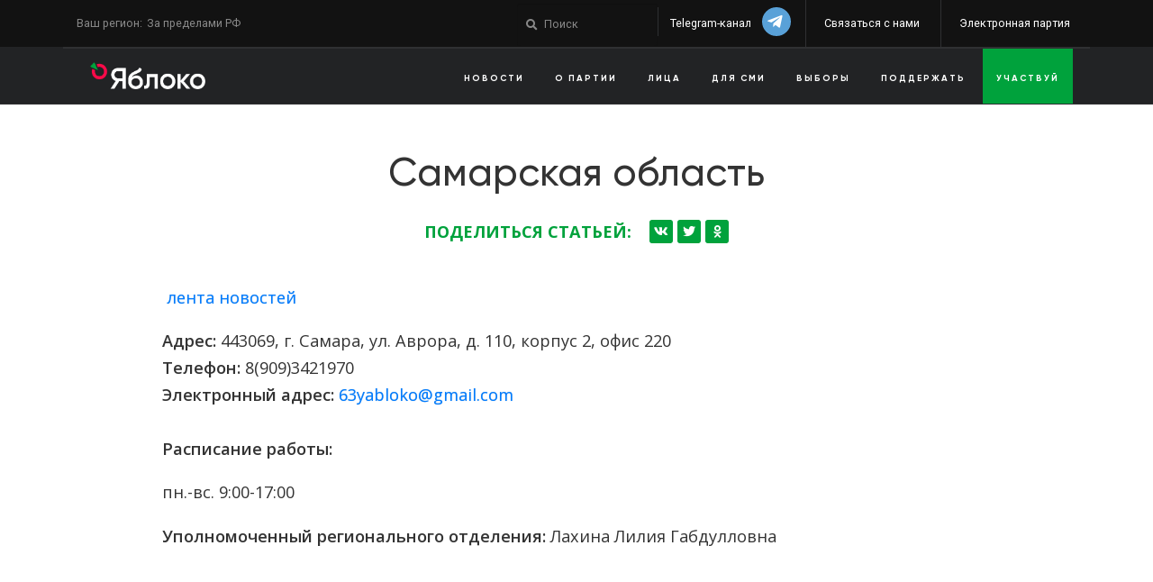

--- FILE ---
content_type: text/html; charset=UTF-8
request_url: https://www.yabloko.ru/samara
body_size: 12567
content:
<!DOCTYPE html>
<html lang="ru" dir="ltr" prefix="content: http://purl.org/rss/1.0/modules/content/  dc: http://purl.org/dc/terms/  foaf: http://xmlns.com/foaf/0.1/  og: http://ogp.me/ns#  rdfs: http://www.w3.org/2000/01/rdf-schema#  schema: http://schema.org/  sioc: http://rdfs.org/sioc/ns#  sioct: http://rdfs.org/sioc/types#  skos: http://www.w3.org/2004/02/skos/core#  xsd: http://www.w3.org/2001/XMLSchema# ">

    <head>
        <meta charset="utf-8" />
<meta name="description" content=" лента новостей   Адрес: 443069, г. Самара, ул. Аврора, д. 110, корпус 2, офис 220Телефон: 8(909)3421970Электронный адрес: 63yabloko@gmail.comРасписание работы:пн.-вс. 9:00-17:00Уполномоченный регионального отделения: Лахина Лилия Габдулловна" />
<link rel="canonical" href="https://www.yabloko.ru/samara" />
<meta name="Generator" content="Drupal 10 (https://www.drupal.org)" />
<meta name="MobileOptimized" content="width" />
<meta name="HandheldFriendly" content="true" />
<meta name="viewport" content="width=device-width, initial-scale=1.0" />
<link rel="icon" href="/files/yabloko2017_favicon.png" type="image/png" />

            <title>Самарская область | Партия ЯБЛОКО</title>
            
	<meta property="og:site_name" content="Партия Яблоко">
	<meta http-equiv="Cache-Control" content="no-cache" />
	<meta property="fb:admins" content="1633510013" />
	<meta property="fb:admins" content="100000024712996" />
	<meta property="fb:app_id" content="264848043529646" />

    <meta property="og:type" content="article" />
	<meta property="og:url" content="Самарская область " />
	<meta property="og:title" content="Самарская область " />
	<meta property="og:url" content="https://www.yabloko.ru/samara">

	<meta name="twitter:card" content="summary_large_image">
	<meta name="twitter:site" content="@yabloko">
	<meta name="twitter:creator" content="@yabloko">
	<meta name="twitter:title" content="Самарская область ">
	
				<meta property="og:image" content="https://www.yabloko.ru/themes/yabloko2018/image_share/images/gen/node/2/2239.jpg" />
				<meta property="og:image:height" content="630" />
				<meta property="og:image:width" content="1200" />

				<meta name="twitter:image" content="https://www.yabloko.ru/themes/yabloko2018/image_share/images/gen/node/2/2239.jpg">
			
			<meta property="og:description" content="" />
			<meta name="twitter:description" content="">
		

            <link rel="stylesheet" media="all" href="/files/css/optimized/css_bRERo_ZBIrKXBca6rUFbiqU9s5rH-7cgquoq_zxLxg0.l_5ZkiCBh5EcPa_3_oVW7iVMoKNAq5rw47oEzn5A4uM.css?t8td8o" />
<link rel="stylesheet" media="all" href="/files/css/optimized/css_Mo82ZZ31cKXAwJBOcyUs1IWfMb405vnexRv9Axiu1E4.x5nsh_uKblK9k6iDq9xx7vDex30jZc5ML0YXij4JCf0.css?t8td8o" />
<link rel="stylesheet" media="all" href="/files/css/optimized/css_RLxG-gqUEGneV3kUIer3dfxF4x3bAorByjG8Qz4sPBM.xXMNGfQ_Fg-qR68p9-HcK6_Dk751qnHSHck8d1oYM8A.css?t8td8o" />
<link rel="stylesheet" media="all" href="/files/css/optimized/css_ht7sxmQu2oTKSoGWt1ndSu3IDPctjktF20Rb0cf9vn4.oGRZYK3hUnYKbO_AsDc2qVZcCaRslLLdOeVNpYW94w0.css?t8td8o" />
<link rel="stylesheet" media="all" href="/files/css/optimized/css_m0smgWnMf514_r7TQkN__Pmr-_EH0FhDUjHaC8_cg0Y.jiFd5LMGtWQL0RHvuL0HUhk6UP0nnDmlqEDhsWV3hZw.css?t8td8o" />
<link rel="stylesheet" media="all" href="/files/css/optimized/css_9IddknSS13t2ZyGl1lrdq4Z3fnmU4_26LqVcG7jPJm8.FEwrmWV0ovFgA4SIWN6G3FrTSG-0_hSl1aedE0CG52M.css?t8td8o" />
<link rel="stylesheet" media="all" href="/files/css/optimized/css_y2KkHmWi-iiWSvPhQM4xjMPJI2Kq5GDsavt625YsE1k.UlHsmm1_nMVLIFNj1w6zi_Z1F_jgKzrgToXJz1-Qgig.css?t8td8o" />
<link rel="stylesheet" media="all" href="/files/css/optimized/css_o46CzKmvZWVf3RwRT952gosDfYneGHPAINcJDkXQKKw.NegrY1KQZCBYOWf1xFStGFkaJwbmNTZOwWLcjj0G6uA.css?t8td8o" />
<link rel="stylesheet" media="all" href="/files/css/optimized/css_jro9FUjuN8bUVm-dn4S-fVOXWDw6GfZ4jFF67yqKvr8.Sk-ip5PYfIjxUJ83DbxAtt7sIYi2qRj5I2X4c7e8Vm0.css?t8td8o" />
<link rel="stylesheet" media="all" href="/files/css/optimized/css_vnoMeoxaaLGzIou_V9Kktno_BnLheyZ-Zy2-FOj2Ops.kpMc62oK0cmz6PxvM1ud_W8MfI7jbwibsQJBwUKnj6o.css?t8td8o" />
<link rel="stylesheet" media="all" href="/files/css/optimized/css_4S2XvMVxhh1162PlqfEQeBQaubiYb-MN7lOIbBqXpXE.CsAauDK4Ec3C392vKLovHuPvO7ZIbLrrQkIm_ece5iU.css?t8td8o" />
<link rel="stylesheet" media="all" href="/files/css/optimized/css_EqnnaMezCBOH6YcrQ38QIn0P5PWWSvg-HXqGXLk6UhQ.KZBkzzAnxe-rSrbfNF3hMC36Vi24PspRllNxk4SA9Ww.css?t8td8o" />
<link rel="stylesheet" media="all" href="/files/css/optimized/css_d3ogRY7fV4G8Hj9ztz6WM686MrDqfMQU5ewlNnkbV1U.A4n9-U8_QJVjIJIcy2xAyVF3cBAH-V6hbNYZ7kbwFc4.css?t8td8o" />
<link rel="stylesheet" media="all" href="/files/css/optimized/css_4MbGDD09zXMiaSdgai7zf5Zry4cIquHKTiI26DHZFD8.2mNgp1qsab5wdrSlpKLQv707xKZ0u6LnqctpgDVxkVk.css?t8td8o" />
<link rel="stylesheet" media="all" href="/files/css/optimized/css_rqST7RlqY6jgCjogaMTorcWI2MBPaDDrbwfxUNmLDZM.0Qb5zpcCHmzpoF5ZOnDsfklWZn6rg3JsnrG0c7cJ-44.css?t8td8o" />
<link rel="stylesheet" media="all" href="/files/css/optimized/css_V7_5j6X6-ZXUSwrIy0UxLbhQhQ18plAkSn4n6_XrtFA.Sck_lNbYeezb7aVdHY3eDiALslpy4_064Lw7lYxl1bo.css?t8td8o" />
<link rel="stylesheet" media="all" href="/files/css/optimized/css_RPwu-z18hkkrgOHREpeTOwNsO3dQ-n65AI2FdxQW0Dg.NBaa9xsCtF_rCNvid3JjjAs77Sb-JtnwFbAZvmTkOJs.css?t8td8o" />
<link rel="stylesheet" media="all" href="/files/css/optimized/css_gNE23k-ACKoEPCD0nWYQhjjFwvTvsblD6JCNk6DbfTk.nd_KQ7x0KaE4pFfu1zoJWTxGNaJX8qnA-qFtfyKOwcs.css?t8td8o" />
<link rel="stylesheet" media="all" href="/files/css/optimized/css_avaYJtwFVrEpMd2C9Jvqbbp9CJYcEc9yhLDCgFWlzPI.j-Lxy3vEHGQK0-okRJz6G6UpHhbbu6sO9hv-Q_MhKRA.css?t8td8o" />
<link rel="stylesheet" media="all" href="/files/css/optimized/css_ASvjFW36RbM3p2EqHt92zMrMjugPmtnKxTlk06wuI9c.Md8eaeo67OiouuXAi8t_Xpd8t2-IaJezATVTWbZqSOw.css?t8td8o" />
<link rel="stylesheet" media="all" href="/files/css/optimized/css_Qlgva4AWTblG0KCm3mqGSbK73cdO98Rde_GLnmB37hk.3h45mwconzsKjTUULjY-EoEkoRhXcOIU4l5YAw2tSOU.css?t8td8o" />
<link rel="stylesheet" media="all" href="/files/css/optimized/css_Hf0YQpUrlXvnSbmvd82RB-nwxbM3LWksA6hFd2EQrr4.DFgTTTbfdypd7WsniKY7i1QAvgIZKuswvBV-HwQnOmI.css?t8td8o" />
<link rel="stylesheet" media="all" href="/files/css/optimized/css_Pgz6ZR8HH3UqfiL0OCn6_HGy7ns87K3bnGvreD_O5t4.vQiL-GtnIPOZnG12eRe1ZsdfD1LQ0VhgtWoYjl3SL2Q.css?t8td8o" />
<link rel="stylesheet" media="all" href="/files/css/optimized/css_Er2HEOzTEltS7zIQaRaJI4YhRlgWxETPB_RsckC9EqY.MeSf8Rmg3b5qLFlijnpxk6l-IJkiR91__YGPCrCmogU.css?t8td8o" />
<link rel="stylesheet" media="all" href="/files/css/optimized/css_TBZKsWVhQVCfXyrBvZHntW4dowFJaILsOyCJezMVm3w.JDBcnYeV19J14isGd3EtnsCQK05d8PczJ5-fvEvBJvI.css?t8td8o" />
<link rel="stylesheet" media="all" href="/files/css/optimized/css_Kd6rcqpAu6lqCW3J1WeWt0n4RUJRjDioe7aJkncmsUs.l8ix_FEs39nUMvnOA9Itt5KKueAjUuYkRvwxWm7_Qzs.css?t8td8o" />
<link rel="stylesheet" media="all" href="/files/css/optimized/css_rKRXxm-sWkAetxvgmp8qjDVQmtraEuoKktXa0Fgv6A4.SNj9erD2m2v2Q_vSd_JRxTPk6eScYOx54rP4S9bqahQ.css?t8td8o" />

                

                    <link rel="preload" crossorigin href="/themes/yabloko2018/fonts/Gilroy/web2/RadomirTinkovGilroyBold.ttf" as="font" />
                    <link rel="preload" crossorigin href="/themes/yabloko2018/fonts/Gilroy/web2/RadomirTinkovGilroyBlack.woff2" as="font" />
                                        <link rel="preload" crossorigin href="/themes/yabloko2018/includes/slick/fonts/slick.woff" as="font" />
                                        


    </head>
        <body class="path-node">


        <a href="#main-content" class="visually-hidden focusable">
	  Перейти к основному содержанию
	</a> 

        <header class="header-v2">
            <div class="container">
                <div class="row">


                    <div class="col-3 col-sm-3 pre-mobile-nav">
                        <div class="navbar-header">
                            <button type="button" class="navbar-toggle">
							<span class="icon-bar"></span>
							<span class="icon-bar"></span>
							<span class="icon-bar"></span>
						</button>
                        </div>
                    </div>

                    <div class="col-6 col-sm-6 pre-mobile-nav text-center">
                        <a href="/" class="logo"><img src="/themes/yabloko2018/img/logo-white.png"></a>
                                            </div>
                    <div class="col-3 col-sm-3 pre-mobile-nav">
                        <form action="https://www.yabloko.ru/search/node/" accept-charset="UTF-8" method="get" id="search-theme-form" class="input-group">
                            <div>
                                <div id="search-mobile" class="container-inline">
                                    <div class="form-item">
                                        <input type="hidden" name="sor-created" value="DESC">
                                        <input type="text" maxlength="128" name="keys" size="15" value="" title="Поиск" class="form-text" placeholder="Поиск">
                                    </div>
                                </div>
                            </div>
                        </form>
                    </div>

                    <div class="col-md-4 text-left d-none d-md-block">
                        <div class="region-select">
                            <span>Ваш регион: </span>
                            <a href="#">
                                <?php echo $_SESSION["region"]["name"]; ?>
                            </a>
                        </div>
                        <div class="news-switcher off hidden">
                            <a href="#" class="news">Показывать сначала новости</a>
                            <a href="#" class="announcement">Показывать сначала анонсы</a>

                            <div class="news_switcher_reminder hidden"><i class="fa fa-times"></i>Мы заметили, что вы часто посещаете наш сайт. Возможно, вам стоит выбрать опцию "Показывать сначала новости", чтобы свежие материалы показывались вам раньше программных</div>
                        </div>
                    </div>
                    <div class="col-md-8">
                        <div class="part part2  d-none d-md-block">
                            <div class="members">
							    <a style="" onClick="yaCounter3171895.reachGoal('tg_header'); return true" target="_blank" class="tg" href="https://t.me/yabloko_party">Telegram-канал <i class="fab fa-telegram-plane"></i></a>

                                <a href="/contacts">Связаться с нами</a>
                                <a href="https://online.yabloko.ru/">Электронная партия</a>
                            </div>
                        </div>

                        <div class="part part1 d-none d-md-block">
                            <div class="search">
                                <form action="https://www.yabloko.ru/search/node/" accept-charset="UTF-8" method="get" id="search-theme-form" class="input-group">
                                    <div>
                                        <div id="search" class="container-inline">
                                            <div class="form-item" id="edit-search-theme-form-1-wrapper">
                                                <label for="edit-search-theme-form-1">Поиск на сайте: </label>
                                                <input type="hidden" name="sor-created" value="DESC">
                                                <input type="text" maxlength="128" name="keys" id="edit-search-theme-form-1" size="15" value="" title="Поиск" class="form-text" placeholder="Поиск">
                                            </div>
                                            <input type="submit" name="op" id="edit-submit-1" value=" " class="form-submit">
                                        </div>
                                    </div>
                                </form>
                            </div>
                        </div>

                    </div>

                </div>
            </div>
        </header>

        <nav class="menu menu-v2 header-menu-line d-none d-md-block">
            <div class="container">
                <div class="row">
                    <!--
				<div class="col-md-4 col-sm-3 col-6 text-left">
					<a href="/" class="logo"><img src="/themes/yabloko2018/img/logo-white.png" /></a>
				</div>
				-->
                    <a href="/" class="logo d-none d-sm-block col-md-3"><img src="/themes/yabloko2018/img/logo-white.png"></a>
                                        <div class="region-select d-block d-sm-none">
                        <a href="#">
                            <?php echo $_SESSION["region"]["name"]; ?>
                        </a>
                    </div>

                    <div class="col-md-9">
                        <div class="part part2">
                            <div class="main-menu">
                                <ul class="menu text-uppercase">
                                                                         <li class=""><a href="/news">Новости</a></li>
                                    <li class="have-sub"><a href="/about" class="">О партии</a></li>
                                    <li><a href="/content/faces">Лица</a></li>
                                    <li><a href="/for-smi">Для СМИ</a></li>
                                    <li><a href="/elections">Выборы</a></li>
                                    <li><a href="/donate">Поддержать</a></li>
                                    <li class="green"><a href="/node/34548">Участвуй</a></li>
                                    <li><a class="d-block d-lg-none" href="/contacts">Контакты</a>
                                    <li class="d-block d-lg-none"><a href="//online.yabloko.ru">Электронная партия</a></li>

                                </ul>
                            </div>
                        </div>
                    </div>
                </div>
            </div>
        </nav>


          <div class="dialog-off-canvas-main-canvas" data-off-canvas-main-canvas>
    

	
 
 


 
 
 
  

<div class="layout-container">


	  <div>
    <div class="container">
	<div class="row">
		<div class="col-12">
			<div data-drupal-messages-fallback class="hidden"></div>
		</div>
	</div>
</div>

  </div>
 
	<div class="after_header"></div>
	
	
	
	
	 


	<main role="main">
		<a id="main-content" tabindex="-1"></a>		<div class="layout-content">
			<div class="container">
				  <div>
    <div class="article">
<article data-history-node-id="2239" about="/samara">

	
			


	<div class="col-12 text-center">
		<div class="date">
						
		</div>
		<h1 class="title">Самарская область</h1>
		
				


		<noindex>
			
	<noindex>
		<div class=" social_share_block2">
            <div class="social_share_icons2">
                <span>Поделиться статьей: </span>
                <a class="social_share vk" data-type="vk"><i class="fab fa-vk"></i><span class="show"></span></a>
                <a class="social_share tw" data-type="tw"><i class="fab fa-twitter"></i><span class="show"></span></a>
                <!--<a class="social_share" data-type="lj"></a>-->
                <a class="social_share ok hidden-xs" data-type="ok"><i class="fab fa-odnoklassniki"></i><span class="show"></span></a>
                <!--<a class="social_share li" data-type="li"><i class="fa fa-linkedin"></i><span class="show"></span></a>-->
                <!--<a class="social_share" data-type="mr">Mail.Ru</a>-->
			</div>
		</div>
	</noindex>
	
		</noindex>

		
			
	</div>
	
	
	<div class="row article-content">
		<div class="col-md-10 offset-md-1">
			<div >
			
				
				
												
				
            <div><p>&nbsp;<a href="https://www.yabloko.ru/regnews/samara">лента новостей</a>&nbsp;&nbsp;&nbsp;</p><p><strong>Адрес:&nbsp;</strong>443069,&nbsp;г. Самара, ул. Аврора, д. 110, корпус 2, офис 220<br><strong>Телефон:&nbsp;</strong>8(909)3421970<br><strong>Электронный адрес:&nbsp;</strong><a href="mailto:63yabloko@gmail.com">63yabloko@gmail.com</a><br><br><strong>Расписание работы:</strong></p><p>пн.-вс. 9:00-17:00</p><p><strong>Уполномоченный регионального отделения: </strong>Лахина Лилия Габдулловна</p></div>
      
				
				
				
				
				
				
				
				
			</div>
		</div>
	</div>
	

</article>
</div>
  </div>

				
											</div>
			
		</div>	</main>

</div>
  </div>
   <div>
    <div class="views-element-container" id="block-views-block-populyarnoe-block-1">
  
    
      <div>
  
<div class="js-view-dom-id-e80633ca7190857dbff97f11437774c5538f3e70c06eaee95ccec1fea001b07a popular">
	<div class="container">
				  <div class="row">
				<div class="col-md-12 text-center">
					<h3 class="">Популярное</h3>
				</div>
			</div>
		
		
		
		


		
		
		
		<div class="row">
			    <div class="col-12 col-sm-6 col-md-3 views-row"><div>
<div class="views-field views-field-created"><span class="field-content"><time datetime="2026-01-14T11:54:51+03:00">14 января 2026</time>
</span></div><div class="views-field views-field-title"><span class="field-content"><a href="/cat-news/2026/01/14" hreflang="ru">«Яблоко» обратилось в Верховный суд России с требованием прекратить практику проведения судебных заседаний без доступа слушателей</a></span></div><div class="views-field views-field-field-subtitle"><div class="field-content"></div></div></div></div>
    <div class="col-12 col-sm-6 col-md-3 views-row"><div>
<div class="views-field views-field-created"><span class="field-content"><time datetime="2026-01-12T17:34:05+03:00">12 января 2026</time>
</span></div><div class="views-field views-field-title"><span class="field-content"><a href="/cat-news/2026/01/12" hreflang="ru">В 2025 году активисты и члены «Яблока» написали более 12 тысяч писем политзаключённым </a></span></div><div class="views-field views-field-field-subtitle"><div class="field-content"></div></div></div></div>
    <div class="col-12 col-sm-6 col-md-3 views-row"><div>
<div class="views-field views-field-created"><span class="field-content"><time datetime="2026-01-13T19:30:30+03:00">13 января 2026</time>
</span></div><div class="views-field views-field-title"><span class="field-content"><a href="/regnews/Ekb/2026/01/13" hreflang="ru">Партия «Яблоко» будет представлена в десяти ТИК Свердловской области</a></span></div><div class="views-field views-field-field-subtitle"><div class="field-content"></div></div></div></div>
    <div class="col-12 col-sm-6 col-md-3 views-row"><div>
<div class="views-field views-field-created"><span class="field-content"><time datetime="2026-01-15T19:50:46+03:00">15 января 2026</time>
</span></div><div class="views-field views-field-title"><span class="field-content"><a href="/cat-news/2026/01/15" hreflang="ru">«Нельзя замалчивать»: члены «Яблока» и правозащитники о задержании в Москве «беглянки» из Ингушетии Айны Манькиевой </a></span></div><div class="views-field views-field-field-subtitle"><div class="field-content"></div></div></div></div>

		</div>
		
		
		

		
		

		
		
	</div>
</div>
</div>

  </div>

  </div>
 
        <script type="application/json" data-drupal-selector="drupal-settings-json">{"path":{"baseUrl":"\/","pathPrefix":"","currentPath":"node\/2239","currentPathIsAdmin":false,"isFront":false,"currentLanguage":"ru"},"pluralDelimiter":"\u0003","suppressDeprecationErrors":true,"statistics":{"data":{"nid":"2239"},"url":"\/core\/modules\/statistics\/statistics.php"},"user":{"uid":0,"permissionsHash":"63a9b56b54107da522fdc222465d30076d96c90c1838e47563832bf43949c1ef"}}</script>
<script src="/files/js/optimized/js_dxIVcwvQ00owLGoUGPTfRYXU-T5rnj8Xi0cXfb3Kn58._JqT3SQfawRcv_BIHPThkBvs0OEvtFFmqPF_lYI_Cxo.js?v=3.7.1"></script>
<script src="/files/js/optimized/js_f_j84Nhg62g-t7idhbLqM-e9tbLBGd32RF5zPADUClk.ogxc5R2DouU2O27K1P-uJmqIcSR0UntztqmCWRu0PgQ.js?t8td8o"></script>
<script src="/files/js/optimized/js_Hpe5jrMuKXrV4HSTMApXJsNBxraAgcHUrTjxkwWKqy8.9H1W9OQqD9V27idEVOJMCFAQtGS4Scq-gAQciKr0U2M.js?v=10.4.3"></script>
<script src="/files/js/optimized/js_V1oRQ-kJlXBZaEklOtPUe_1t8-l0RS94HJ3gsqxKikc.LMtm7OsF5tFcpxpmBexOddu30l-Xz-FUCSBPovfiEt8.js?v=10.4.3"></script>
<script src="/files/js/optimized/js_KRjtvzl6UujB23-j_sF6dqOcbqg2z8ej98A8RU9bGsg.kjk12BMQYgWzHTlTsh40oAfzJ1jsDD0rpt092h-M9uk.js?v=10.4.3"></script>
<script src="/files/js/optimized/js_nhad4bEdPZCbEWjlpI5bl-0bhCabznDr8dNctYJH7dU.cGDTIRcsP-t7wnj6N23y72FBevjHUkIGwScS_lowlTg.js?v=10.4.3"></script>
<script src="/files/js/optimized/js_5isHnTRtGRu-SG6I94O0Sp7-n2f7TWNGtc6w3_qnSRU.xaF9RpdtRxzwYMWg4ldJoyPWqyDPCRD0Cv7YEEe6Ie8.js?v=1.3.4"></script>
<script src="/files/js/optimized/js_KHl_kNcFX1ZLoLi3Vyx17p45NKC6MDZ92_G1IPZ5XB4.NXRS8qVcmZ3dOv3LziwznUHPegFhPZ1F_4inU7uC8h0.js?v=1.3.4"></script>
<script src="/files/js/optimized/js_1V-AfA5TRHDjuy_RJitNm4xeYvX9hPZ3hjoq_ypwuG4.fdhzLBb-vMfwRwZKZPtza9iFcdVtEhrWRHhxSzEy4Ek.js?v=1.3.4"></script>
<script src="/files/js/optimized/js_pPNnuInUb4-LBr4Yu-q3KmASp6xMABcdBrKoVj4QF64.FfACVK_t9HnO1UH0P8t6X4mRga71q2fFBZQXwsK_kBk.js?v=1.3.4"></script>
<script src="/files/js/optimized/js_72xVi7KNBySjQRx2P79QucJg6wyLvRMqkCtdJVrgrBs.QbxNT-iBOdbuiav8squsceFDDYXb_8C-fI9r029M7X4.js?v=1.3.4"></script>
<script src="/files/js/optimized/js_I_604tw8c00PHjrnTJTI7Ya-zn4_Q7wtwxA7kU3ep9A.jAMBs9ulBhYy1zIc2Lt71Sf0gojVyxX_YU6gwdzBrWk.js?v=1.3.4"></script>
<script src="/files/js/optimized/js_JxViwikuoP8tKbsRBr5HXUxwdkSsWo4ReVkozfDfRDI.n_FUJcp72w82fuVhPucp19yBCClffj1kYQBAj4HjPIQ.js?v=1.3.4"></script>
<script src="/files/js/optimized/js_5M8avg7qoMSnuXrKIXP8ZD4t_CWzfb0fwrd2bE4Tmt4.PXkJEnE11ZWWe_fIg5IyLztBYJdV5VVyOef9aAXaJrE.js?v=1.3.4"></script>
<script src="/files/js/optimized/js_Gt0MfSeMsVypXP5qqyn5p0_G9CbVTvW0sGqIljiqOPw.tW5LzEC7QjhG0CiAvxlseMTs2qJS7u3DRPauDjFJ3zo.js?v=1.3.4"></script>
<script src="/files/js/optimized/js_GdWg_N5SQYLjW3QAf0w0My6E5AbSMOlb1E6SWXavES8.iGDUwn2IPSzlnLlVeCe3M4ZIxQxjUoDYdEO6oBZw_Go.js?v=1.3.4"></script>
<script src="/files/js/optimized/js_hyBMdRNuSOcdKYvjdEp0Z20QBBo6ATHgr-4urcv0fQA.KFi7VvcOlkEncdEu8Tr5dGov9ZliekPOOqIdnDLcSmw.js?v=1.3.4"></script>



            <a name="subscribe"></a>
            <div class="container">
                <div class="row subscribe">
                    <div class="col-md-3">
                        <img src="/themes/yabloko2018/img/subscribe.png" />
                    </div>
                    <div class="col-md-8 offset-md-1">

                        <form action="themes/yabloko2018/ajax.php" accept-charset="UTF-8" method="post" id="" class="input-group subscribe_form" enctype="multipart/form-data">

                            <input class="form-text form-email required email" type="email" id="" name="email" value="" size="60" placeholder="Введите Ваш Email">
                            <input type="submit" name="op" id="" value="Отправить" class="form-submit btn btn-success text-uppercase">
                            <p class="font-weight-light small">Нажатием на кнопку вы подтверждаете свое согласие на <a target="_blank" href="https://www.yabloko.ru/node/43882">обработку персональных данных</a></p>

                        </form>

                    </div>
                    <div class="col-md-12">
                        <p class="text-center">Получать еженедельный дайджест о самом важном</p>
                    </div>
                </div>
            </div>

            

            <footer class="footer-v2">
                <div class="black">
                    <div class="container">
                        <div class="row">
                            <div class="col-12 text-center">
                                <div class="socials col-12 d-flex justify-content-center align-items-center">
                                    <a href="https://t.me/yabloko_party" class="tg d-flex justify-content-center align-items-center" title="Telegram"><i class="fab fa-telegram-plane"></i></a>
                                    <a href="http://vk.com/yabloko_ru" class="vk d-flex justify-content-center align-items-center" title="VK"><i class="fab fa-vk"></i></a>
                                                                        <a href="http://twitter.com/yabloko" class="tw d-flex justify-content-center align-items-center" title="Twitter"><i class="fab fa-twitter"></i></a>
                                    <a href="https://www.youtube.com/user/yablokotv" class="yt d-flex justify-content-center align-items-center" title="YouTube"><i class="fab fa-youtube"></i></a>
                                                                        <a href="http://ok.ru/yablokoru" class="ok d-flex justify-content-center align-items-center" title="Одноклассники"><i class="fab fa-odnoklassniki"></i></a>
                                    <a href="http://forums.yabloko.ru/?utm-header-icon=1" class="fm d-flex justify-content-center align-items-center" title="Форум"><i class="fas fa-users"></i></a>
                                </div>
                                <br />
                                <a href="/" class="logo">
                                    <img src="/themes/yabloko2018/img/logo-white.png">                                 </a>
                            </div>
                        </div>
                        <div class="row smallmenu">
                            <div class="col-12 text-center">
                                <ul class="menu text-uppercase">
                                    <li><a href="/news">Новости</a></li>
                                    <li><a href="/content/faces">Лица</a></li>
                                    <li><a href="/about" class="">О партии</a></li>
                                                                        <li><a href="/elections">Выборы</a></li>
                                    <li><a href="/node/34548">Участвуй</a></li>
                                    <li><a href="/donate">Сделать пожертвование</a></li>
                                </ul>
                            </div>
                        </div>
                    </div>
                </div>

                <div class="grey">
                    <div class="container">
                        <div class="row bigmenu">
                            <div class="col-md-3">
                                <ul class="menu">
                                    <li><a href="/about">Краткая справка</a>
                                        <li><a href="/rule">Во власти</a>
                                            <li><a href="/node/44067">История</a>
                                                <li><a href="/Union/program.html">Программные документы</a>
                                                    <li><a href="/Union/ustav.html">Устав</a>
                                                        <li><a href="/Persons/index.html">Руководящие и рабочие органы</a>
                                </ul>
                            </div>
                            <div class="col-md-3">
                                <ul class="menu">
                                    <li><a href="/congress">Съезд</a>
                                        <li><a href="/pc">Политический комитет</a>
                                            <li><a href="/buro">Бюро</a>
                                                <li><a href="/fs">Федеральный совет</a>
                                                    <li><a href="/chairman">Председатель</a>
                                                        <li><a href="/krk">КРК</a>
                                                            <li><a href="/arbitration">Партийный арбитраж</a>
                                </ul>
                            </div>
                            <div class="col-md-3">
                                <ul class="menu">
                                    <li><a href="/partiynaya_komissiya">Партийная комиссия</a>
                                        <li><a href="/contacts">Контакты</a>
                                            <li><a href="/Union/trorg.html">Регионы</a>
                                                <li><a href="/content/faces">Персоналии</a>
                                                    <li><a href="/Fraction/index.html">Фракции</a>
                                                        <!-- <li><a href="/commissions">Комиссии</a> -->
                                                            <li><a href="/node/41988">Центры</a>
                                                            <li><a href="/apparat">Аппарат</a>
                                </ul>
                            </div>
                            <div class="col-md-3">
                                <ul class="menu">
                                    <li><a href="/international">В международных организациях</a>
                                        <li><a href="/content/yabloko_v_evrope_i_mire">В Европе и мире</a>
                                            <li><a href="/Publ/books.html">Библиотека</a>
                                                <li><a href="/archive">Архив</a>
                                                    <li><a href="//online.yabloko.ru">Электронная партия</a>
                                </ul>
                            </div>
                        </div>
                        <div class="row">
                            <div class="col-12 text-center">
                                <div class="license">Все визуальные материалы сайта без указания авторства или с указанием авторства Пресс-службы партии доступны по лицензии Creative Commons Attribution 4.0 International.</div>
                                <div class="age-gap">18+</div>
                                <div class="copyright">© 2026 <a href="/">Партия Яблоко</a></div>


                            </div>
                        </div>
                    </div>
                </div>
            </footer>

            


            <div class="subscribe_overflow hidden">
                <div class="overflow"></div>
                <div class="wrapper"></div>
            </div>


            <div class="regions-select hidden">
                <div class="overflow"></div>
                <div class="region-list">
                    <i class="fa fa-times-circle" aria-hidden="true"></i>
                    <input type="text" placeholder="Начните вводить название региона">
                    <p>От выбранного региона зависит какие новости вы увидите на главной странице</p>
                                        <br />
                    <div class="row list">
                        <div class="col-md-4">
                            <a href="#" data-region-code="1">Республика Адыгея</a>
                            <a href="#" data-region-code="2">Республика Алтай</a>
                            <a href="#" data-region-code="3">Республика Башкортостан</a>
                            <a href="#" data-region-code="4">Республика Бурятия</a>
                            <a href="#" data-region-code="5">Республика Дагестан</a>
                            <a href="#" data-region-code="6">Республика Ингушетия</a>
                            <a href="#" data-region-code="7">Кабардино-Балкарская республика</a>
                            <a href="#" data-region-code="8">Республика Калмыкия</a>
                            <a href="#" data-region-code="9">Карачаево-Черкесская республика</a>
                            <a href="#" data-region-code="10">Республика Карелия</a>
                            <a href="#" data-region-code="11">Республика Коми</a>
                            <a href="#" data-region-code="12">Республика Марий Эл</a>
                            <a href="#" data-region-code="13">Республика Мордовия</a>
                            <a href="#" data-region-code="14">Республика Саха (Якутия)</a>
                            <a href="#" data-region-code="15">Республика Северная Осетия — Алания</a>
                            <a href="#" data-region-code="16">Республика Татарстан</a>
                            <a href="#" data-region-code="17">Республика Тыва</a>
                            <a href="#" data-region-code="18">Удмуртская республика</a>
                            <a href="#" data-region-code="19">Республика Хакасия</a>
                            <a href="#" data-region-code="20">Чеченская республика</a>
                            <a href="#" data-region-code="21">Чувашская республика</a>
                            <a href="#" data-region-code="22">Алтайский край</a>
                            <a href="#" data-region-code="75">Забайкальский край</a>
                            <a href="#" data-region-code="41">Камчатский край</a>
                            <a href="#" data-region-code="23">Краснодарский край</a>
                            <a href="#" data-region-code="24">Красноярский край</a>
                            <a href="#" data-region-code="59">Пермский край</a>
                            <a href="#" data-region-code="25">Приморский край</a>
                            <a href="#" data-region-code="26">Ставропольский край</a>
                        </div>
                        <div class="col-md-4">
                            <a href="#" data-region-code="27">Хабаровский край</a>
                            <a href="#" data-region-code="28">Амурская область</a>
                            <a href="#" data-region-code="29">Архангельская область</a>
                            <a href="#" data-region-code="30">Астраханская область</a>
                            <a href="#" data-region-code="31">Белгородская область</a>
                            <a href="#" data-region-code="32">Брянская область</a>
                            <a href="#" data-region-code="33">Владимирская область</a>
                            <a href="#" data-region-code="34">Волгоградская область</a>
                            <a href="#" data-region-code="35">Вологодская область</a>
                            <a href="#" data-region-code="36">Воронежская область</a>
                            <a href="#" data-region-code="37">Ивановская область</a>
                            <a href="#" data-region-code="38">Иркутская область</a>
                            <a href="#" data-region-code="39">Калининградская область</a>
                            <a href="#" data-region-code="40">Калужская область</a>
                            <a href="#" data-region-code="42">Кемеровская область</a>
                            <a href="#" data-region-code="43">Кировская область</a>
                            <a href="#" data-region-code="44">Костромская область</a>
                            <a href="#" data-region-code="45">Курганская область</a>
                            <a href="#" data-region-code="46">Курская область</a>
                            <a href="#" data-region-code="47">Ленинградская область</a>
                            <a href="#" data-region-code="48">Липецкая область</a>
                            <a href="#" data-region-code="49">Магаданская область</a>
                            <a href="#" data-region-code="50">Московская область</a>
                            <a href="#" data-region-code="51">Мурманская область</a>
                            <a href="#" data-region-code="52">Нижегородская область</a>
                            <a href="#" data-region-code="53">Новгородская область</a>
                            <a href="#" data-region-code="54">Новосибирская область</a>
                            <a href="#" data-region-code="55">Омская область</a>
                            <a href="#" data-region-code="56">Оренбургская область</a>
                        </div>
                        <div class="col-md-4">
                            <a href="#" data-region-code="57">Орловская область</a>
                            <a href="#" data-region-code="58">Пензенская область</a>
                            <a href="#" data-region-code="60">Псковская область</a>
                            <a href="#" data-region-code="61">Ростовская область</a>
                            <a href="#" data-region-code="62">Рязанская область</a>
                            <a href="#" data-region-code="63">Самарская область</a>
                            <a href="#" data-region-code="64">Саратовская область</a>
                            <a href="#" data-region-code="65">Сахалинская область</a>
                            <a href="#" data-region-code="66">Свердловская область</a>
                            <a href="#" data-region-code="67">Смоленская область</a>
                            <a href="#" data-region-code="68">Тамбовская область</a>
                            <a href="#" data-region-code="69">Тверская область</a>
                            <a href="#" data-region-code="70">Томская область</a>
                            <a href="#" data-region-code="71">Тульская область</a>
                            <a href="#" data-region-code="72">Тюменская область</a>
                            <a href="#" data-region-code="73">Ульяновская область</a>
                            <a href="#" data-region-code="74">Челябинская область</a>
                            <a href="#" data-region-code="76">Ярославская область</a>
                            <a href="#" data-region-code="77">Москва</a>
                            <a href="#" data-region-code="78">Санкт-Петербург</a>
                            <a href="#" data-region-code="79">Еврейская автономная область</a>
                            <a href="#" data-region-code="83">Ненецкий автономный округ</a>
                            <a href="#" data-region-code="86">Ханты-Мансийский автономный округ - Югра</a>
                            <a href="#" data-region-code="87">Чукотский автономный округ</a>
                            <a href="#" data-region-code="89">Ямало-Ненецкий автономный округ</a>
                            <a href="#" data-region-code="0">За пределами РФ</a>
                        </div>
                    </div>
                </div>
            </div>

            <!-- <script type="text/javascript" src="https://vk.com/js/api/openapi.js?159"></script>-->

            <!-- Google Analytics-->

                        <!-- /Google Analytics-->




            <!-- Код тега ремаркетинга Google -->
            



            <!-- Yandex.Metrika counter -->
            <script type="text/javascript">
                (function(w, c) {
                    (w[c] = w[c] || []).push(function() {
                        try {
                            w.yaCounter3171895 = new Ya.Metrika({
                                id: 3171895,
                                enableAll: true,
                                webvisor: true,
                                params: window.yaParams || {}
                            });
                        } catch (e) {}
                    });
                })(window, "yandex_metrika_callbacks");
            </script>
            <script src="//mc.yandex.ru/metrika/watch.js" type="text/javascript" defer="defer"></script>
            <noscript>
                <div><img src="//mc.yandex.ru/watch/3171895" style="position:absolute; left:-9999px;" alt="" /></div>
            </noscript>


            
            
            <!-- /Yandex.Metrika counter -->  

            <!--<script charset="UTF-8" src="//web.webpushs.com/js/push/1d360fbfc8371a22cc376ca5dd502fda_1.js" async></script>-->

            
            </body>

            </html>


--- FILE ---
content_type: text/html; charset=UTF-8
request_url: https://www.yabloko.ru/themes/yabloko2018/ajax.php
body_size: 194
content:
{"region":"\u0417\u0430 \u043f\u0440\u0435\u0434\u0435\u043b\u0430\u043c\u0438 \u0420\u0424"}

--- FILE ---
content_type: application/javascript
request_url: https://www.yabloko.ru/files/js/optimized/js_hyBMdRNuSOcdKYvjdEp0Z20QBBo6ATHgr-4urcv0fQA.KFi7VvcOlkEncdEu8Tr5dGov9ZliekPOOqIdnDLcSmw.js?v=1.3.4
body_size: 11421
content:
;(function ($, Drupal) {
	let fire = true

	Drupal.behaviors.mybehavior = {
		attach(context, settings) {
			if (fire) {
				fireAll()
				fire = false
			}
		},
	}

	/**
	 *
	 *
	 */
	function fireAll() {
		console.log('Firestart')

		// Check mobile 1
		let isMobile = false
		if (
			/(android|bb\d+|meego).+mobile|avantgo|bada\/|blackberry|blazer|compal|elaine|fennec|hiptop|iemobile|ip(hone|od)|ipad|iris|kindle|Android|Silk|lge |maemo|midp|mmp|netfront|opera m(ob|in)i|palm( os)?|phone|p(ixi|re)\/|plucker|pocket|psp|series(4|6)0|symbian|treo|up\.(browser|link)|vodafone|wap|windows (ce|phone)|xda|xiino/i.test(
				navigator.userAgent
			) ||
			/1207|6310|6590|3gso|4thp|50[1-6]i|770s|802s|a wa|abac|ac(er|oo|s\-)|ai(ko|rn)|al(av|ca|co)|amoi|an(ex|ny|yw)|aptu|ar(ch|go)|as(te|us)|attw|au(di|\-m|r |s )|avan|be(ck|ll|nq)|bi(lb|rd)|bl(ac|az)|br(e|v)w|bumb|bw\-(n|u)|c55\/|capi|ccwa|cdm\-|cell|chtm|cldc|cmd\-|co(mp|nd)|craw|da(it|ll|ng)|dbte|dc\-s|devi|dica|dmob|do(c|p)o|ds(12|\-d)|el(49|ai)|em(l2|ul)|er(ic|k0)|esl8|ez([4-7]0|os|wa|ze)|fetc|fly(\-|_)|g1 u|g560|gene|gf\-5|g\-mo|go(\.w|od)|gr(ad|un)|haie|hcit|hd\-(m|p|t)|hei\-|hi(pt|ta)|hp( i|ip)|hs\-c|ht(c(\-| |_|a|g|p|s|t)|tp)|hu(aw|tc)|i\-(20|go|ma)|i230|iac( |\-|\/)|ibro|idea|ig01|ikom|im1k|inno|ipaq|iris|ja(t|v)a|jbro|jemu|jigs|kddi|keji|kgt( |\/)|klon|kpt |kwc\-|kyo(c|k)|le(no|xi)|lg( g|\/(k|l|u)|50|54|\-[a-w])|libw|lynx|m1\-w|m3ga|m50\/|ma(te|ui|xo)|mc(01|21|ca)|m\-cr|me(rc|ri)|mi(o8|oa|ts)|mmef|mo(01|02|bi|de|do|t(\-| |o|v)|zz)|mt(50|p1|v )|mwbp|mywa|n10[0-2]|n20[2-3]|n30(0|2)|n50(0|2|5)|n7(0(0|1)|10)|ne((c|m)\-|on|tf|wf|wg|wt)|nok(6|i)|nzph|o2im|op(ti|wv)|oran|owg1|p800|pan(a|d|t)|pdxg|pg(13|\-([1-8]|c))|phil|pire|pl(ay|uc)|pn\-2|po(ck|rt|se)|prox|psio|pt\-g|qa\-a|qc(07|12|21|32|60|\-[2-7]|i\-)|qtek|r380|r600|raks|rim9|ro(ve|zo)|s55\/|sa(ge|ma|mm|ms|ny|va)|sc(01|h\-|oo|p\-)|sdk\/|se(c(\-|0|1)|47|mc|nd|ri)|sgh\-|shar|sie(\-|m)|sk\-0|sl(45|id)|sm(al|ar|b3|it|t5)|so(ft|ny)|sp(01|h\-|v\-|v )|sy(01|mb)|t2(18|50)|t6(00|10|18)|ta(gt|lk)|tcl\-|tdg\-|tel(i|m)|tim\-|t\-mo|to(pl|sh)|ts(70|m\-|m3|m5)|tx\-9|up(\.b|g1|si)|utst|v400|v750|veri|vi(rg|te)|vk(40|5[0-3]|\-v)|vm40|voda|vulc|vx(52|53|60|61|70|80|81|83|85|98)|w3c(\-| )|webc|whit|wi(g |nc|nw)|wmlb|wonu|x700|yas\-|your|zeto|zte\-/i.test(
				navigator.userAgent.substr(0, 4)
			)
		) {
			isMobile = true
		}
		if (isMobile) console.log('mobile on')
		// check end

		if (isMobile) {
			/*
			// Chatra
				(function(d, w, c) {
					w.ChatraID = '4GKsTXEQFfyQxRWTd';
					var s = d.createElement('script');
					w[c] = w[c] || function() {
						(w[c].q = w[c].q || []).push(arguments);
					};
					s.async = true;
					s.src = (d.location.protocol === 'https:' ? 'https:': 'http:')
					+ '//call.chatra.io/chatra.js';
					if (d.head) d.head.appendChild(s);
				})(document, window, 'Chatra');
			// /Chatra
			*/

			// VK Widget
			$('footer').append('<div id="vk_community_messages"></div>')
			try {
				// VK.Widgets.CommunityMessages("vk_community_messages", 63575, {tooltipButtonText: "Есть вопрос?"});
			} catch (e) {
				console.log('VK is not defined. Tracking protection?')
			}
		} else {
			// VK Widget
			$('footer').append('<div id="vk_community_messages"></div>')
			try {
				// VK.Widgets.CommunityMessages("vk_community_messages", 63575, {tooltipButtonText: "Есть вопрос?"});
			} catch (e) {
				console.log('VK is not defined. Tracking protection?')
			}
		}

		/*
		$('article .article-content img').each(function(){
			$(this).wrap('<a href="' + $(this).attr('src') + '" class="colorbox" /></a>')
		});
		*/

		$('article .article-content a.lightbox').colorbox({
			href: $(this).attr('href'),
			maxWidth: '95%',
			maxHeight: '95%',
		})

		// $.noty.consumeAlert({layout: 'top', theme: 'metroui'/*, timeout: 10000*/, type: 'success', dismissQueue: true});

		/* Слайдеры start */

		// перезагружаемые при открытии
		reloadings_sliders()

		// стрелки скроем на мобильных
		if ($(window).width() > 600) {
			var arrows_mobile = true
		} else {
			var arrows_mobile = false
		}

		/**
		 *
		 *
		 * @returns
		 */
		function reloadings_sliders() {
			$('.first-slider .slide-item').css('display', 'block')
			$('.news-slider').removeClass('nojs')

			let slides
			if ($(window).width() > 1199) {
				slides = 5
			} else {
				slides = 3
			}

			// на этом слайдере нельзя включать автопрокрутку!
			$('.first-slider')
				.slick({
					lazyLoad: 'progressive',
					slidesToShow: 1,
					slidesToScroll: 1,
					arrows: true,
					fade: true,
					autoplay: true,
					autoplaySpeed: 7000,
					pauseOnHover: false,
					dots: true,
					asNavFor: '.news-slider',
					initialSlide: 0,
					// initialSlide: Math.random() > 0.5 ? 1 : 0,
				})
				.on('beforeChange', (event, slick, currentSlide, nextSlide) => {
					// $.smoothScroll({
					// 	scrollTarget: '.first-slider',
					// })
				})

			$('.news-slider').slick({
				infinite: true,
				lazyLoad: 'progressive',
				slidesToShow: slides - 1,
				slidesToScroll: slides - 1,
				asNavFor: '.first-slider',
				dots: false,
				auto: false,
				focusOnSelect: true,
				arrows: true,
			})

			$('.quote-slider').slick({
				infinite: true,
				lazyLoad: 'progressive',
				slidesToShow: 1,
				slidesToScroll: 1,
				arrows: arrows_mobile,
				fade: true,
				asNavFor: '.quote-slider-persons',
			})

			if ($(window).width() > 600) {
				slides = 5
			} else {
				slides = 3
			}
			$('.quote-slider-persons').slick({
				infinite: true,
				lazyLoad: 'progressive',
				slidesToShow: slides,
				slidesToScroll: 1,
				asNavFor: '.quote-slider',
				dots: false,
				arrows: false,
				centerMode: true,
				focusOnSelect: true,
			})

			return true
		}

		$('.article .slider-full').slick({
			slidesToShow: 1,
			lazyLoad: 'progressive',
			slidesToScroll: 1,
			arrows: arrows_mobile,
			fade: true,
			dots: true,
		})

		if ($(window).width() > 991) {
			slides = 4
		} else if ($(window).width() > 600) {
			slides = 3
		} else {
			slides = 1
		}

		$('.video-slider .slider').slick({
			slidesToShow: slides,
			lazyLoad: 'progressive',
			slidesToScroll: slides,
			arrows: arrows_mobile,
			fade: false,
			lazyLoad: 'ondemand',
		})

		/* Слайдеры end */

		$('.news_switcher_reminder svg').click(() => {
			$('.news_switcher_reminder').addClass('hidden')
			$.cookie('news_switcher_reminder_dont_show', 1, { expires: 25 })
		})

		$('.form-item-created-min input, .form-item-created-max input').datepicker({
			format: 'yyyy-mm-dd',
			language: 'ru',
		})

		$('select').select2()

		$('.people-list.hidden-persons div:not(.nohide) .person').addClass('hidden')

		$('.people-list.hidden-persons a.btn').click(function (e) {
			e.preventDefault()
			$(this).closest('.list').find('.person').toggleClass('hidden')
			console.log($(this).closest('.list'))
		})

		$('.article-content .cut').each(function () {
			if ($(this).length > 0) {
				const cut = $(this)
				$(this).append('<div class="show-cut">Показать полностью</div>')
				$(this)
					.find('.show-cut')
					.on('click', () => {
						console.log(1)
						cut.addClass('open')
					})
			}
		})

		/* Выделяем пункты submenu start */
		if ($('ul.sub-menu').length > 0) {
			$('ul.sub-menu li a').each(function () {
				// console.log($(this).attr('href'));
				if (
					$(this).attr('href') == window.location.pathname ||
					`/ru${$(this).attr('href')}` == window.location.pathname
				) {
					$(this).addClass('active')
				}
			})
		}

		/* Выделяем пункты submenu end */

		$('.level2_menu .show_mobile a').click((e) => {
			e.preventDefault()
			$('.level2_menu .menu_wrapper').toggleClass('d-none d-md-block')
		})

		// Поиск

		/*
		$('#search-theme-form').submit(function(e){
			e.preventDefault();
			var str = $(this).find('#edit-search-theme-form-1').val();
			str = str.replace(/ /g, '+');
			window.location.href = "/search/node?keys=" + str;
		});
		*/

		/* Выбор региона start */
		// стандартный селектор не сработает, сделаем свой
		$.extend($.expr[':'], {
			containsi(elem, i, match, array) {
				return (
					(elem.textContent || elem.innerText || '')
						.toLowerCase()
						.indexOf((match[3] || '').toLowerCase()) >= 0
				)
			},
		})

		$('.region-select > a').click((e) => {
			e.preventDefault()
			$('.regions-select').removeClass('hidden')
			$('.regions-select .region-list input').focus()
		})

		$('.regions-select').on('click', '.region-list a', function (e) {
			e.preventDefault()

			// только 1 раз
			$('.regions-select .region-list a').unbind('click')
			$('.regions-select .region-list a').click((e) => {
				e.preventDefault()
			})
			$.ajax({
				type: 'POST',
				url: '/themes/yabloko2018/ajax.php',
				data: `action=region_select&region=${$(this).data('region-code')}`,
				success(msg) {
					console.log(msg)
					location.reload()
				},
			})
		})

		$('.regions-select .overflow, .region-list i.fa-times-circle').click(() => {
			$('.regions-select').addClass('hidden')
		})

		$('.regions-select .region-list svg').click(() => {
			$('.regions-select').addClass('hidden')
		})

		$('.regions-select .region-list input').on('input', function () {
			inputValue = $(this).val()

			$('.regions-select .region-list a').removeClass('active')
			if (inputValue.length > 1) {
				$(`.regions-select .region-list a:containsi(${inputValue})`).addClass(
					'active'
				)
				$('body').data('region', inputValue)
			}
		})

		$.ajax({
			type: 'POST',
			url: '/themes/yabloko2018/ajax.php',
			data: 'action=on_page_load',
			success(msg) {
				// $('.popular .ajax_res').append(msg);

				console.log(msg)
				const obj = $.parseJSON(msg)
				$('.region-select a').text(obj.region)
				if (
					!!$.cookie('region_url_v4') &&
					$.cookie('region_url_v4').length > 2 &&
					$('.title_navigation').length > 0
				) {
					$('.title_navigation').addClass('title_navigation-x6')
					$('.title_navigation ul').append(
						`<li><a class="" href="${$.cookie(
							'region_url_v4'
						)}"><span>${decodeURI($.cookie('region_name_v4'))}</span></a></li>`
					)
				} else if ($('.title_navigation').length > 0) {
					$('.title_navigation').removeClass('title_navigation-x6')
				}

				/*
				if($.cookie('region_id_v4') == 78) {
					$('.header-v2 .region-select').after('<a class="spb2019-banner" href="http://spb2019.yabloko.ru/?utm_campaign=yabloko_main_page" target="_blank"></a>');
				}
				*/

				/*
				if($.cookie('region_id_v4') != 77) {
					$('.first-slider').slick('slickGoTo',1);
					jQuery("#mob_slide_1").hide();
					jQuery("#mob_slide_2").show();
				}
				*/
				/*
				console.log($.cookie('region_id_v4'));
				switch($.cookie('region_id_v4')) {
					case '77':
						console.log(1);
						break;
					case '78':
						$('.first-slider').slick('slickGoTo',2);
						break;
					default:
						$('.first-slider').slick('slickGoTo',1);
						jQuery("#mob_slide_1").hide();
						jQuery("#mob_slide_2").show();
				}
				*/
			},
		})

		/* Выбор региона end */

		$('form.subscribe_form').submit(function (e) {
			e.preventDefault()

			$.ajax({
				type: 'POST',
				url: '/themes/yabloko2018/ajax.php',
				data: `action=subscribe_form&email=${$(this).find('.email').val()}`,
				success(msg) {
					console.log(msg)
					const ret = $.parseJSON(msg)
					alert('Спасибо, что подписались на рассылку!')
					// location.reload();
				},
			})
		})

		// news delimiter start
		if ($('body.path-frontpage').length > 0) {
			// console.log('front')
			if ($(window).width() > 600) {
				news_display_switcher()
			} else {
				news_display_switcher('on')
			}
		}

		function news_display_switcher(val_switch) {
			const switcher2 = $('header.header-v2 .news-switcher')
			const toggled = $('.links-line') // , .i-am-in

			if ($.cookie('hide_frontpage_news') != 1 && val_switch != 'on') {
				news_display_switcher_sub()
			} else {
				news_display_switcher_sub('hide')
			}

			$('header.header-v2 .news-switcher a').click(() => {
				if ($('header.header-v2 .news-switcher.off').length == 1) {
					// выключено, отображать
					news_display_switcher_sub('hide')
					$.cookie('hide_frontpage_news', '1', { expires: 7 })
				} else {
					// $('.first-slider, .pre-pre-news-slider').slick("unslick");

					$.cookie('hide_frontpage_news', '0', { expires: 7 })
					// скрываемые слайдеры надо релоадить
					$.when(news_display_switcher_sub('show')).done(() => {
						// reloadings_sliders();
						$('.first-slider').slick('slickGoTo', 1)
					})
				}
			})

			function news_display_switcher_sub(t) {
				let content

				if (t == 'hide') {
					switcher2.removeClass('off')
					// toggled.addClass('hidden');
					if ($(window).width() > 600) {
					} else {
						toggled.addClass('hidden')
					}
					content_move = toggled.detach()
					$('#block-views-block-populyarnoe-block-1').after(content_move)

					/*
					content = $('.news-blocks-extended').detach();
					$('.after_nav').after(content);
					*/
				} else if (t == 'show') {
					switcher2.addClass('off')
					content_move = toggled.detach()
					$('.top-content-position').after(content_move)

					/*
					content = $('.news-blocks-extended').detach();
					$('.links-line').after(content);
					*/
				} else {
					switcher2.addClass('off')
				}
			}
		}

		function mainPageSwitcherReminder() {
			const now = new Date()
			const nowstr =
				now.getFullYear().toString() +
				now.getMonth().toString() +
				now.getDate().toString()
			if ($.cookie('visit_counter')) {
				if ($.cookie('last_visit_date') != nowstr) {
					$.cookie('visit_counter', parseInt($.cookie('visit_counter')) + 1, {
						expires: 30,
					})
				}

				if ($.cookie('news_switcher_reminder_dont_show')) {
				} else if ($.cookie('visit_counter') == 5) {
					// console.log('Run!');
					$('.news_switcher_reminder').removeClass('hidden')
				}
			} else {
				$.cookie('visit_counter', 1, { expires: 30 })
			}

			$.cookie('last_visit_date', nowstr, { expires: 30 })
			// console.log($nowstr);
		}
		mainPageSwitcherReminder()

		// news delimiter end

		// Все элементы класса .social_share считаем кнопками шаринга
		$('.social_share').on('click', function () {
			Share.go(this)
		})

		Share = {
			/**
			 * Показать пользователю дилог шаринга в сооветствии с опциями
			 * Метод для использования в inline-js в ссылках
			 * При блокировке всплывающего окна подставит нужный адрес и ползволит браузеру перейти по нему
			 *
			 * @example <a href="" onclick="return share.go(this)">like+</a>
			 *
			 * @param Object _element - элемент DOM, для которого
			 * @param Object _options - опции, все необязательны
			 */
			go(_element, _options) {
				const self = Share
				const options = $.extend(
					{
						type: 'vk', // тип соцсети
						url: location.href, // какую ссылку шарим
						count_url: location.href, // для какой ссылки крутим счётчик
						title: document.title, // заголовок шаринга
						image: '', // картинка шаринга
						text: '', // текст шаринга
					},
					$(_element).data(), // Если параметры заданы в data, то читаем их
					_options // Параметры из вызова метода имеют наивысший приоритет
				)

				if (self.popup((link = self[options.type](options))) === null) {
					// Если не удалось открыть попап
					if ($(_element).is('a')) {
						// Если это <a>, то подставляем адрес и просим браузер продолжить переход по ссылке
						$(_element).prop('href', link)
						return true
					}
					// Если это не <a>, то пытаемся перейти по адресу
					location.href = link
					return false
				}
				// Попап успешно открыт, просим браузер не продолжать обработку
				return false
			},

			// ВКонтакте
			vk(_options) {
				const options = $.extend(
					{
						url: location.href,
						title: document.title,
						image: '',
						text: '',
					},
					_options
				)

				return (
					'https://vkontakte.ru/share.php?' +
					`url=${encodeURIComponent(options.url)}&title=${encodeURIComponent(
						options.title
					)}&description=${encodeURIComponent(
						options.text
					)}&image=${encodeURIComponent(options.image)}&noparse=true`
				)
			},

			// Одноклассники
			ok(_options) {
				const options = $.extend(
					{
						url: location.href,
						text: '',
					},
					_options
				)

				return `https://connect.ok.ru/offer?url=${encodeURIComponent(
					options.url
				)}`
				// return (
				//   'http://www.odnoklassniki.ru/dk?st.cmd=addShare&st.s=1' +
				//   '&st.comments=' +
				//   encodeURIComponent(options.text) +
				//   '&st._surl=' +
				//   encodeURIComponent(options.url)
				// );
			},

			// Facebook
			fb(_options) {
				const options = $.extend(
					{
						url: location.href,
						title: document.title,
						image: '',
						text: '',
					},
					_options
				)
				/*
				return 'http://www.facebook.com/sharer.php?s=100'
					+ '&p[title]='     + encodeURIComponent(options.title)
					+ '&p[summary]='   + encodeURIComponent(options.text)
					+ '&p[url]='       + encodeURIComponent(options.url)
					+ '&p[images][0]=' + encodeURIComponent(options.image);
				*/
				// https://www.facebook.com/sharer/sharer.php?kid_directed_site=0&sdk=joey&u=https%3A%2F%2Fwww.yabloko.ru%2Fcontent%2Fkovalev_sergei_adamovich&display=popup&ref=plugin&src=share_button
				return (
					'http://www.facebook.com/sharer.php?s=100' +
					'&display=popup' +
					`&u=${encodeURIComponent(options.url)}`
				)
			},

			// Живой Журнал
			lj(_options) {
				const options = $.extend(
					{
						url: location.href,
						title: document.title,
						text: '',
					},
					_options
				)

				return (
					'http://livejournal.com/update.bml?' +
					`subject=${encodeURIComponent(
						options.title
					)}&event=${encodeURIComponent(
						`${options.text}<br/><a href="${options.url}">${options.title}</a>`
					)}&transform=1`
				)
			},

			// Твиттер
			tw(_options) {
				const options = $.extend(
					{
						url: location.href,
						count_url: location.href,
						title: document.title,
					},
					_options
				)

				return (
					'http://twitter.com/share?' +
					`text=${encodeURIComponent(options.title)}&url=${encodeURIComponent(
						options.url
					)}&counturl=${encodeURIComponent(options.count_url)}`
				)
			},

			// Mail.Ru
			mr(_options) {
				const options = $.extend(
					{
						url: location.href,
						title: document.title,
						image: '',
						text: '',
					},
					_options
				)

				return (
					'http://connect.mail.ru/share?' +
					`url=${encodeURIComponent(options.url)}&title=${encodeURIComponent(
						options.title
					)}&description=${encodeURIComponent(
						options.text
					)}&imageurl=${encodeURIComponent(options.image)}`
				)
			},
			li(_options) {
				const options = $.extend(
					{
						url: location.href,
						title: document.title,
						text: '',
					},
					_options
				)

				return (
					'http://www.linkedin.com/shareArticle?mini=true' +
					`&url=${encodeURIComponent(options.url)}&title=${encodeURIComponent(
						options.title
					)}&summary=${encodeURIComponent(options.text)}`
				)
			},
			gg(_options) {
				const options = $.extend(
					{
						url: location.href,
					},
					_options
				)

				return `https://plus.google.com/share?url=${encodeURIComponent(
					options.url
				)}`
			},

			// Открыть окно шаринга
			popup(url) {
				return window.open(
					url,
					'',
					'toolbar=0,status=0,scrollbars=1,width=626,height=436'
				)
			},
		}

		// switcher view
		$(
			($.fn.ss_changeview_switch = function () {
				$('[data-ss]').bind('click', function () {
					const bill = $(this).attr('data-ss')
					$.cookie('ss_listView', bill, {
						expires: 1,
					})
					$('#switcher-content').attr('class', bill)
				})
			})
		)
		$('.accordion__item div.accordion__item-ttl').click(function () {
			$(this).parent().toggleClass('accordion__item_active')
		})

		/* Выделяем пункты submenu start */
		if ($('ul.sub-menu').length > 0) {
			$('ul.sub-menu li a').each(function () {
				if ($(this).attr('href') == window.location.pathname) {
					$(this).addClass('active')
				}
			})
		}
		/* Выделяем пункты submenu end */

		// меню мобилки
		$('button.navbar-toggle').click(() => {
			$('.header-menu-line').toggleClass('d-none d-md-block')
		})

		if ($(window).width() < 800 && $('.article.mundep2017').length) {
			$('.dis-select .selection').addClass('hidden')
			$('.dis-select > a').on('click', function (e) {
				e.preventDefault()
				$(this).next('.selection').toggleClass('hidden')
			})
		}

		console.log($('body.path-frontpage').length)
		// console.log($.cookie('region_taxonomy_id_v4').length);

		if ($('body.path-frontpage').length) {
			$.ajax({
				type: 'GET',
				url: '/rest/mainnews',
				data: `region_taxonomy_id_v4=${$.cookie('region_taxonomy_id_v4')}`,
				success(msg) {
					// console.log(msg);
					let newsText = '<div class="news-feed row">'

					msg.forEach((item, i, arr) => {
						// console.log(item);

						newsText += `
							<div class="col-12 col-sm-6 col-lg-3 views-row">
								<div>
									<div class="views-field views-field-field-url-image">
										<div class="field-content">
											${item.field_url_image.replace('data-style', 'style')}
										</div>
									</div>
									<div class="views-field views-field-field-kategorii">
										<div class="field-content">
											${item.field_kategorii}
										</div>
									</div>
									<div class="views-field views-field-title">
										<span class="field-content">
											${item.title}
										</span>
									</div>
									<div class="views-field views-field-field-subtitle">
										${item.field_subtitle}
									</div>
									<div class="views-field views-field-created">
										<span class="field-content">${item.created}</span>
									</div>
								</div>
							</div>`
					})

					newsText += `
						<a class="all-news" href="/news" >Все новости</a>
						</div>`
					// console.log(newsText);
					console.log($('.main-news-ajax'))
					setTimeout(() => {
						console.log($('.main-news-ajax'))
						$('.main-news-ajax').html(newsText)
					}, 200)
				},
			})
		}

		const getUrlParameter = function getUrlParameter(sParam) {
			const sPageURL = window.location.search.substring(1)
			const sURLVariables = sPageURL.split('&')
			let sParameterName
			let i

			for (i = 0; i < sURLVariables.length; i++) {
				sParameterName = sURLVariables[i].split('=')

				if (sParameterName[0] === sParam) {
					return sParameterName[1].replace(/\+/g, ' ') === undefined
						? true
						: decodeURIComponent(sParameterName[1]).replace(/\+/g, ' ')
				}
			}
		}

		if (
			$('.webform-submission-vstuplenie-v-partiyu-rasshirenna-form').length > 0
		) {
			const form = $(
				'.webform-submission-vstuplenie-v-partiyu-rasshirenna-form'
			)
			// console.log(getUrlParameter('name'));
			// console.log('+' + getUrlParameter('phone').replace(/[^0-9\.]/g, ''));
			form.find('#edit-name').val(getUrlParameter('name'))
			form.find('#edit-lastname').val(getUrlParameter('lastname'))
			form.find('#edit-middlename').val(getUrlParameter('mname'))
			form
				.find('#edit-phone')
				.val(`+${getUrlParameter('phone').replace(/[^0-9\.]/g, '')}`)

			let regionId = 0
			// console.log(getUrlParameter('region'));
			form.find('#edit-region-id-select option').each(function () {
				// console.log($(this).val())
				// console.log($(this).text())
				if ($(this).text() == getUrlParameter('region')) {
					regionId = $(this).val()
					form.find('#edit-region-id-select').val(regionId).trigger('change')
				}
			})

			// меняем адрес в строке
			// history.pushState(null, '', '/form/vstuplenie-v-partiyu-rasshirenna');

			// region
		}

		if ($('.contact_us_region').length > 0) {
			$.ajax({
				type: 'POST',
				url: '/themes/yabloko2018/ajax.php',
				data: `action=get_region_contacts&region_id_v4=${$.cookie(
					'region_id_v4'
				)}`,
				success(msg) {
					console.log(msg)
					const markup = $.parseJSON(msg)
					$('.contact_us_region').html(markup.markup)
				},
			})
		}

		if (document.querySelectorAll('.author-news').length > 0) {
			const authors = document.querySelectorAll('.author-news')
			authors.forEach((el) => {
				if (el.dataset.author > 0) {
					console.log(el.dataset.author)
					// https://www.yabloko.ru/created_by_authors/3912

					const request = new XMLHttpRequest()
					request.open('GET', `/created_by_authors/${el.dataset.author}`, true)

					request.onload = function () {
						if (this.status >= 200 && this.status < 400) {
							const data = JSON.parse(this.response)
							console.log(data)

							let markup = ''
							data.forEach((news) => {
								markup += `<div class="news">${news.title}<div class="date">${news.created}</div></div>`
							})

							el.innerHTML = `<h3>Другие статьи автора</h3>${markup}`
						}
					}

					request.send()
				}
			})
		}

		if (document.querySelectorAll('.about-news').length > 0) {
			const person = document.querySelectorAll('.about-news')
			person.forEach((el) => {
				if (el.dataset.person > 0) {
					console.log(el.dataset.person)
					// https://www.yabloko.ru/about-author/3912

					const request = new XMLHttpRequest()
					request.open('GET', `/about-author/${el.dataset.person}`, true)

					request.onload = function () {
						if (this.status >= 200 && this.status < 400) {
							const data = JSON.parse(this.response)
							console.log(data)

							let markup = ''
							data.forEach((news) => {
								markup += `<div class="news">${news.title}<div class="date">${news.created}</div></div>`
							})

							el.innerHTML = `<h3>Статьи о персоне</h3>${markup}`
						}
					}

					request.send()
				}
			})
		}

		if ($('.smi-person-list').length) {
			$.ajax({
				type: 'GET',
				url: '/rest/gallery-smi-rest',
				success(msg) {
					console.log(msg)
					let newsText = ''

					msg.forEach((item, i, arr) => {
						// console.log(item);

						const person_name = item.person_name.replace(
							/^([^\s]*)(.*)/,
							'<span class="text-uppercase">$1</span>$2'
						)
						console.log(person_name)

						newsText += `
            <div class="col-12 col-md-4">
              <a class="link" href="${item.link}">
                <span class="image" style="background: url(${item.avatar}) no-repeat 50% 50% / cover;"></span>
                <h5 class="name">${person_name}</h5>
              <span class="text">${item.text}</span>
              </a>
            </div>
            `
					})

					newsText = `<div class="row">${newsText}</div>`
					// console.log(newsText);
					setTimeout(() => {
						$('.smi-person-list').html(newsText)
					}, 200)
				},
			})
		}

		$('.bank-list .item').each(function (e) {
			console.log(getUrlParameter('type'))
			console.log($(this).data('type') == getUrlParameter('type'))
			if ($(this).data('type') == getUrlParameter('type')) {
				$('.bank-list .item').addClass('d-none')
				$(this).removeClass('d-none')
			}
		})

		$('main article div.gallery')
			.each(function (i) {
				// console.log($(this));
				$(this)
					.find('a')
					.each(function (i) {
						$(this).wrap('<div class="item"></div>')
					})

				$(this)
					.find('.item')
					.each(function (i) {
						if (
							$(this).find('img').attr('alt') &&
							$(this).find('img').attr('alt').length > 1
						) {
							$(this).append(
								`<span class="description">${$(this)
									.find('img')
									.attr('alt')}</span>`
							)
						}

						// if ($(this).attr('alt') && $(this).attr('alt').length > 1) {
						//   console.log($(this).attr('alt'));
						//   $(this).after('<span>' + $(this).attr('alt') + '</span>');
						// }
					})
			})
			.promise()
			.done(() => {
				$('main article div.gallery').slick({
					adaptiveHeight: true,
				})
			})
			function initTimeline() {
				const timelineContainer = document.querySelector('.timeline-event');
				if (!timelineContainer) return;
			
				const MONTHS_RU = [
					'января', 'февраля', 'марта', 'апреля', 'мая', 'июня',
					'июля', 'августа', 'сентября', 'октября', 'ноября', 'декабря'
				];
			
				const itemsContainer = timelineContainer.querySelector('.items');
				const originalMarkup = itemsContainer.innerHTML;
				
				let lastDisplayedDate = '';
			
				function formatTime(timeString) {
					const date = new Date(`${timeString}.000+03:00`);
					const day = date.getDate();
					const month = MONTHS_RU[date.getMonth()];
					const year = date.getFullYear();
					const currentYear = new Date().getFullYear();
					
					const dateStr = `${day} ${month}${year !== currentYear ? ` ${year}` : ''}`;
					const hours = date.getHours().toString().padStart(2, '0');
					const minutes = date.getMinutes().toString().padStart(2, '0');
					
					return { dateStr, timeStr: `${hours}:${minutes}` };
				}
			
				function updateTimeDisplay() {
					const items = timelineContainer.querySelectorAll('.item');
					
					items.forEach(item => {
						const timeElement = item.querySelector('div[data-time]');
						if (!timeElement) return;
			
						const { dateStr, timeStr } = formatTime(timeElement.dataset.time);
						
						let content = '';
						if (lastDisplayedDate !== dateStr) {
							lastDisplayedDate = dateStr;
							content = `<h4>${dateStr}</h4>`;
						}
						content += timeStr;
						
						timeElement.innerHTML = content;
					});
				}
			
				function reverseItemsOrder(container) {
					const children = Array.from(container.childNodes);
					children.reverse().forEach(child => container.appendChild(child));
				}
			
				function resetTimeline() {
					itemsContainer.innerHTML = originalMarkup;
					lastDisplayedDate = '';
				}
			
				function handleSortToggle(clickedButton) {
					const isNewButton = clickedButton.classList.contains('new');
					const otherButton = timelineContainer.querySelector(
						isNewButton ? '.old' : '.new'
					);
			
					// Reset timeline and update button states
					resetTimeline();
					clickedButton.classList.add('btn-success');
					otherButton.classList.remove('btn-success');
			
					// Apply sorting and update display
					if (!isNewButton) {
						reverseItemsOrder(itemsContainer);
					}
					updateTimeDisplay();
				}
			
				// Initialize event listeners
				const sortButtons = timelineContainer.querySelectorAll('.timeline-event_change a');
				sortButtons.forEach(button => {
					button.addEventListener('click', (e) => {
						e.preventDefault();
						handleSortToggle(button);
					});
				});
			
				// Initialize display (reverse order by default, newest first)
				reverseItemsOrder(itemsContainer);
				updateTimeDisplay();
			}
			
			// Initialize timeline when DOM is ready
			if (document.readyState === 'loading') {
				document.addEventListener('DOMContentLoaded', initTimeline);
			} else {
				initTimeline();
			}

		$('.timeline-event_change a.old').click()

		$('input#edit-telefon').inputmask('+7(999) 999-9999')

		console.log('Firestop')
	}
})(jQuery, Drupal)
